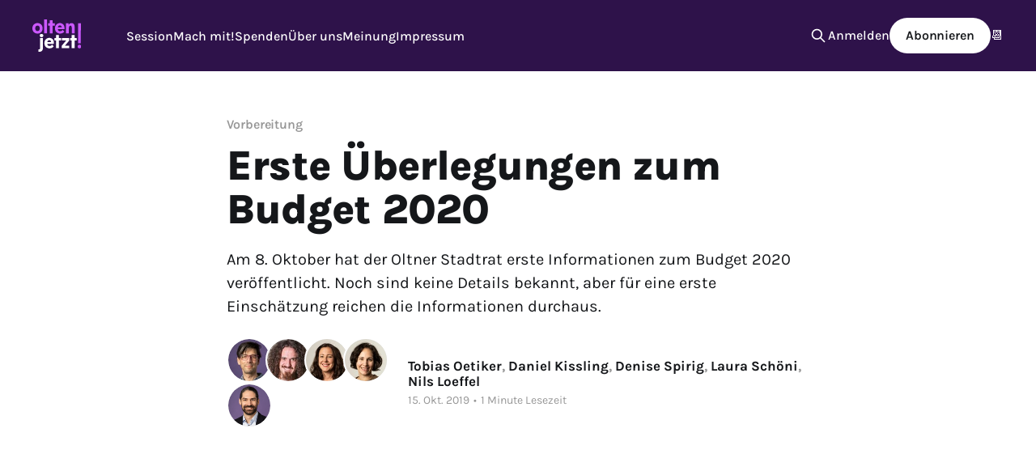

--- FILE ---
content_type: text/html; charset=utf-8
request_url: https://olten.jetzt/erste-uberlegungen-zum-budget-2020/
body_size: 6956
content:
<!DOCTYPE html>
<html lang="de">
<head>

    <title>Erste Überlegungen zum Budget 2020</title>
    <meta charset="utf-8" />
    <meta http-equiv="X-UA-Compatible" content="IE=edge" />
    <meta name="HandheldFriendly" content="True" />
    <meta name="viewport" content="width=device-width, initial-scale=1.0" />
    
    <link rel="preload" as="style" href="/assets/built/screen.css?v=929c4bde00" />
    <link rel="preload" as="script" href="/assets/built/casper.js?v=929c4bde00" />

    <link rel="stylesheet" type="text/css" href="/assets/built/screen.css?v=929c4bde00" />

    <meta name="description" content="Am 8. Oktober hat der Oltner Stadtrat erste Informationen zum Budget 2020 veröffentlicht. Noch sind keine Details bekannt, aber für eine erste Einschätzung reichen die Informationen durchaus.">
    <link rel="icon" href="https://olten.jetzt/content/images/size/w256h256/2018/12/favicon.png" type="image/png">
    <link rel="canonical" href="https://olten.jetzt/erste-uberlegungen-zum-budget-2020/">
    <meta name="referrer" content="no-referrer-when-downgrade">
    
    <meta property="og:site_name" content="olten jetzt! news">
    <meta property="og:type" content="article">
    <meta property="og:title" content="Erste Überlegungen zum Budget 2020">
    <meta property="og:description" content="Am 8. Oktober hat der Oltner Stadtrat erste Informationen zum Budget 2020 veröffentlicht. Noch sind keine Details bekannt, aber für eine erste Einschätzung reichen die Informationen durchaus.">
    <meta property="og:url" content="https://olten.jetzt/erste-uberlegungen-zum-budget-2020/">
    <meta property="og:image" content="https://olten.jetzt/content/images/2019/10/fabian-blank-pElSkGRA2NU-unsplash.jpg">
    <meta property="article:published_time" content="2019-10-15T16:34:27.000Z">
    <meta property="article:modified_time" content="2019-10-15T17:56:36.000Z">
    <meta property="article:tag" content="Vorbereitung">
    <meta property="article:tag" content="Meinung">
    
    <meta property="article:publisher" content="https://www.facebook.com/oltenjetzt">
    <meta property="article:author" content="https://www.facebook.com/tobi.oetiker">
    <meta name="twitter:card" content="summary_large_image">
    <meta name="twitter:title" content="Erste Überlegungen zum Budget 2020">
    <meta name="twitter:description" content="Am 8. Oktober hat der Oltner Stadtrat erste Informationen zum Budget 2020 veröffentlicht. Noch sind keine Details bekannt, aber für eine erste Einschätzung reichen die Informationen durchaus.">
    <meta name="twitter:url" content="https://olten.jetzt/erste-uberlegungen-zum-budget-2020/">
    <meta name="twitter:image" content="https://olten.jetzt/content/images/2019/10/fabian-blank-pElSkGRA2NU-unsplash.jpg">
    <meta name="twitter:label1" content="Written by">
    <meta name="twitter:data1" content="Tobias Oetiker">
    <meta name="twitter:label2" content="Filed under">
    <meta name="twitter:data2" content="Vorbereitung, Meinung">
    <meta property="og:image:width" content="1200">
    <meta property="og:image:height" content="800">
    
    <script type="application/ld+json">
{
    "@context": "https://schema.org",
    "@type": "Article",
    "publisher": {
        "@type": "Organization",
        "name": "olten jetzt! news",
        "url": "https://olten.jetzt/",
        "logo": {
            "@type": "ImageObject",
            "url": "https://olten.jetzt/content/images/2022/11/logo-white-2.svg"
        }
    },
    "author": {
        "@type": "Person",
        "name": "Tobias Oetiker",
        "image": {
            "@type": "ImageObject",
            "url": "https://olten.jetzt/content/images/2025/03/tobi-2025.jpg",
            "width": 1200,
            "height": 1200
        },
        "url": "https://olten.jetzt/author/tobias/",
        "sameAs": [
            "https://tobi.oetiker.ch",
            "https://www.facebook.com/tobi.oetiker"
        ]
    },
    "headline": "Erste Überlegungen zum Budget 2020",
    "url": "https://olten.jetzt/erste-uberlegungen-zum-budget-2020/",
    "datePublished": "2019-10-15T16:34:27.000Z",
    "dateModified": "2019-10-15T17:56:36.000Z",
    "image": {
        "@type": "ImageObject",
        "url": "https://olten.jetzt/content/images/2019/10/fabian-blank-pElSkGRA2NU-unsplash.jpg",
        "width": 1200,
        "height": 800
    },
    "keywords": "Vorbereitung, Meinung",
    "description": "Am 8. Oktober hat der Oltner Stadtrat erste Informationen zum Budget 2020 veröffentlicht. Noch sind keine Details bekannt, aber für eine erste Einschätzung reichen die Informationen durchaus.",
    "mainEntityOfPage": "https://olten.jetzt/erste-uberlegungen-zum-budget-2020/"
}
    </script>

    <meta name="generator" content="Ghost 5.118">
    <link rel="alternate" type="application/rss+xml" title="olten jetzt! news" href="https://olten.jetzt/rss/">
    <script defer src="https://cdn.jsdelivr.net/ghost/portal@~2.50/umd/portal.min.js" data-i18n="true" data-ghost="https://olten.jetzt/" data-key="5e9785a1939fb346a8eca54b42" data-api="https://olten.jetzt/ghost/api/content/" data-locale="de" crossorigin="anonymous"></script><style id="gh-members-styles">.gh-post-upgrade-cta-content,
.gh-post-upgrade-cta {
    display: flex;
    flex-direction: column;
    align-items: center;
    font-family: -apple-system, BlinkMacSystemFont, 'Segoe UI', Roboto, Oxygen, Ubuntu, Cantarell, 'Open Sans', 'Helvetica Neue', sans-serif;
    text-align: center;
    width: 100%;
    color: #ffffff;
    font-size: 16px;
}

.gh-post-upgrade-cta-content {
    border-radius: 8px;
    padding: 40px 4vw;
}

.gh-post-upgrade-cta h2 {
    color: #ffffff;
    font-size: 28px;
    letter-spacing: -0.2px;
    margin: 0;
    padding: 0;
}

.gh-post-upgrade-cta p {
    margin: 20px 0 0;
    padding: 0;
}

.gh-post-upgrade-cta small {
    font-size: 16px;
    letter-spacing: -0.2px;
}

.gh-post-upgrade-cta a {
    color: #ffffff;
    cursor: pointer;
    font-weight: 500;
    box-shadow: none;
    text-decoration: underline;
}

.gh-post-upgrade-cta a:hover {
    color: #ffffff;
    opacity: 0.8;
    box-shadow: none;
    text-decoration: underline;
}

.gh-post-upgrade-cta a.gh-btn {
    display: block;
    background: #ffffff;
    text-decoration: none;
    margin: 28px 0 0;
    padding: 8px 18px;
    border-radius: 4px;
    font-size: 16px;
    font-weight: 600;
}

.gh-post-upgrade-cta a.gh-btn:hover {
    opacity: 0.92;
}</style>
    <script defer src="https://cdn.jsdelivr.net/ghost/sodo-search@~1.5/umd/sodo-search.min.js" data-key="5e9785a1939fb346a8eca54b42" data-styles="https://cdn.jsdelivr.net/ghost/sodo-search@~1.5/umd/main.css" data-sodo-search="https://olten.jetzt/" data-locale="de" crossorigin="anonymous"></script>
    
    <link href="https://olten.jetzt/webmentions/receive/" rel="webmention">
    <script defer src="/public/cards.min.js?v=929c4bde00"></script>
    <link rel="stylesheet" type="text/css" href="/public/cards.min.css?v=929c4bde00">
    <script defer src="/public/comment-counts.min.js?v=929c4bde00" data-ghost-comments-counts-api="https://olten.jetzt/members/api/comments/counts/"></script>
    <script defer src="/public/member-attribution.min.js?v=929c4bde00"></script><style>:root {--ghost-accent-color: #2e124a;}</style>
    <meta name="google-site-verification" content="ZjOXQ_tJDNHo7l3JmqBrS4RUEbq7KleF98O-VLGxjss" />
<meta property="og:locale" content="de_CH" />
<meta name="facebook-domain-verification" content="6znkzl84a3he4042bs2n07esrbyv2d" />
<style>
    .site-logo,
    .gh-head-logo > img {
        filter: brightness(2);
    }
    .site-header-content:before {
        background: radial-gradient(
            closest-side,
            rgb(0 9 36 / 0%) 50%,
            rgb(30 0 59 / 13%) 60%,
            rgb(10 0 21 / 30%) 90%);
    }
    .article-excerpt {
      hyphens: auto;
    }
</style>

</head>
<body class="post-template tag-vorbereitung tag-meinung is-head-left-logo has-cover">
<div class="viewport">

    <header id="gh-head" class="gh-head outer">
        <div class="gh-head-inner inner">
            <div class="gh-head-brand">
                <a class="gh-head-logo" href="https://olten.jetzt">
                        <img src="https://olten.jetzt/content/images/2022/11/logo-white-2.svg" alt="olten jetzt! news">
                </a>
                <button class="gh-search gh-icon-btn" aria-label="Search this site" data-ghost-search><svg xmlns="http://www.w3.org/2000/svg" fill="none" viewBox="0 0 24 24" stroke="currentColor" stroke-width="2" width="20" height="20"><path stroke-linecap="round" stroke-linejoin="round" d="M21 21l-6-6m2-5a7 7 0 11-14 0 7 7 0 0114 0z"></path></svg></button>
                <button class="gh-burger" aria-label="Main Menu"></button>
            </div>

            <nav class="gh-head-menu">
                <ul class="nav">
    <li class="nav-session"><a href="https://olten.jetzt/tag/sessionsbericht/">Session</a></li>
    <li class="nav-mach-mit"><a href="https://olten.jetzt/mitmachen/">Mach mit!</a></li>
    <li class="nav-spenden"><a href="https://olten.jetzt/donate/">Spenden</a></li>
    <li class="nav-uber-uns"><a href="https://olten.jetzt/tag/about/">Über uns</a></li>
    <li class="nav-meinung"><a href="https://olten.jetzt/tag/meinung/">Meinung</a></li>
    <li class="nav-impressum"><a href="https://olten.jetzt/impressum/">Impressum</a></li>
</ul>

            </nav>

            <div class="gh-head-actions">
                    <button class="gh-search gh-icon-btn" aria-label="Search this site" data-ghost-search><svg xmlns="http://www.w3.org/2000/svg" fill="none" viewBox="0 0 24 24" stroke="currentColor" stroke-width="2" width="20" height="20"><path stroke-linecap="round" stroke-linejoin="round" d="M21 21l-6-6m2-5a7 7 0 11-14 0 7 7 0 0114 0z"></path></svg></button>
                    <div class="gh-head-members">
                                <a class="gh-head-link" href="#/portal/signin" data-portal="signin">Anmelden</a>
                                <a class="gh-head-button" href="#/portal/signup" data-portal="signup">Abonnieren</a>
                    </div>
            </div>
        </div>
    </header>

    <div class="site-content">
        



<main id="site-main" class="site-main">
<article class="article post tag-vorbereitung tag-meinung ">

    <header class="article-header gh-canvas">

        <div class="article-tag post-card-tags">
                <span class="post-card-primary-tag">
                    <a href="/tag/vorbereitung/">Vorbereitung</a>
                </span>
        </div>

        <h1 class="article-title">Erste Überlegungen zum Budget 2020</h1>

            <p class="article-excerpt">Am 8. Oktober hat der Oltner Stadtrat erste Informationen zum Budget 2020 veröffentlicht. Noch sind keine Details bekannt, aber für eine erste Einschätzung reichen die Informationen durchaus.</p>

        <div class="article-byline">
        <section class="article-byline-content">

            <ul class="author-list">
                <li class="author-list-item">
                    <a href="/author/tobias/" class="author-avatar" aria-label="Read more of Tobias Oetiker">
                        <img class="author-profile-image" src="/content/images/size/w100/2025/03/tobi-2025.jpg" alt="Tobias Oetiker" />
                    </a>
                </li>
                <li class="author-list-item">
                    <a href="/author/kissi/" class="author-avatar" aria-label="Read more of Daniel Kissling">
                        <img class="author-profile-image" src="/content/images/size/w100/2019/01/01_Daniel_Kissling.jpg" alt="Daniel Kissling" />
                    </a>
                </li>
                <li class="author-list-item">
                    <a href="/author/denise/" class="author-avatar" aria-label="Read more of Denise Spirig">
                        <img class="author-profile-image" src="/content/images/size/w100/2025/04/DSCF8681-1.JPEG" alt="Denise Spirig" />
                    </a>
                </li>
                <li class="author-list-item">
                    <a href="/author/laura/" class="author-avatar" aria-label="Read more of Laura Schöni">
                        <img class="author-profile-image" src="/content/images/size/w100/2025/04/DSCF8506-2.JPEG" alt="Laura Schöni" />
                    </a>
                </li>
                <li class="author-list-item">
                    <a href="/author/nils/" class="author-avatar" aria-label="Read more of Nils Loeffel">
                        <img class="author-profile-image" src="/content/images/size/w100/2025/03/250124_OJ_NL_Profilbild__07.png" alt="Nils Loeffel" />
                    </a>
                </li>
            </ul>

            <div class="article-byline-meta">
                <h4 class="author-name"><a href="/author/tobias/">Tobias Oetiker</a>, <a href="/author/kissi/">Daniel Kissling</a>, <a href="/author/denise/">Denise Spirig</a>, <a href="/author/laura/">Laura Schöni</a>, <a href="/author/nils/">Nils Loeffel</a></h4>
                <div class="byline-meta-content">
                    <time class="byline-meta-date" datetime="2019-10-15">15. Okt. 2019</time>
                        <span class="byline-reading-time"><span class="bull">&bull;</span> 1 Minute Lesezeit</span>
                </div>
            </div>

        </section>
        </div>

            <figure class="article-image">
                <img
                    srcset="/content/images/size/w300/2019/10/fabian-blank-pElSkGRA2NU-unsplash.jpg 300w,
                            /content/images/size/w600/2019/10/fabian-blank-pElSkGRA2NU-unsplash.jpg 600w,
                            /content/images/size/w1000/2019/10/fabian-blank-pElSkGRA2NU-unsplash.jpg 1000w,
                            /content/images/size/w2000/2019/10/fabian-blank-pElSkGRA2NU-unsplash.jpg 2000w"
                    sizes="(min-width: 1400px) 1400px, 92vw"
                    src="/content/images/size/w2000/2019/10/fabian-blank-pElSkGRA2NU-unsplash.jpg"
                    alt="Erste Überlegungen zum Budget 2020"
                />
            </figure>

    </header>

    <section class="gh-content gh-canvas">
        <p>Am 8. Oktober hat der Oltner Stadtrat erste Informationen zum Budget 2020 veröffentlicht. Noch sind keine Details bekannt, aber für eine erste Einschätzung reichen die Informationen durchaus.</p><p>Olten jetzt! ist der Meinung, dass bei einem prognostizierten Defizit in der Höhe eines Steuerprozents auch eine Steuererhöhung in der gleichen Grössenordnung angebracht wäre. Wobei wir uns fragen, wo der Rotstift angesetzt wurde, um mit einem solch geringen Defizit abzuschliessen.</p><p>Das geplante Investitionsvolumen erscheint uns sinnvoll. Den Plan des Stadtrats, städtische Liegenschaften zu veräussern und damit wichtige Werkzeuge zur Gestaltung Oltens aus der Hand zu geben, werden wir jedoch dezidiert bekämpfen.</p><p>Dass  der Stadtrat derweil schon jetzt davon ausgeht den Investitionsplan sowieso nicht einhalten zu können, lässt uns daran zweifeln, ob die Oltner Regierung ihre Planung mit der nötigen Ernsthaftigkeit angeht.</p><p>Wir sind gespannt auf die konkreten Zahlen.</p><figure class="kg-card kg-bookmark-card"><a class="kg-bookmark-container" href="https://www.olten.ch/aktuellesinformationen/780680?ref=olten.jetzt"><div class="kg-bookmark-content"><div class="kg-bookmark-title">Olten budgetiert 2020 ohne Steuererhöhung eine rote Null</div><div class="kg-bookmark-description">Bei einem Aufwand von 105′353′360 Franken und einem Ertrag von 104′706′080 Franken budgetiert die Stadt Olten für das nächste Jahr – bei gleichbleibendem Steuerfuss von 108% – ein Defizit von 647′280 Franken. Das entspricht rund 0,6% des Bruttoaufwandes. Nettoinvestitionen sind im Budget 2020, das d…</div><div class="kg-bookmark-metadata"><img class="kg-bookmark-icon" src="https://www.olten.ch/dist/olten/2018/images/icons/apple-touch-icon.a66cc273dcfa97896c94fe92fda433b0.png"><span class="kg-bookmark-author">logo</span></div></div><div class="kg-bookmark-thumbnail"><img src="https://api.i-web.ch/public/guest/getImageString/g45/78de80054ccf7264da2e2293abc4ec37/0/0/5d9c3e5e1a87c"></div></a></figure><p><em>Photo by <a href="https://unsplash.com/@blankerwahnsinn?utm_source=unsplash&utm_medium=referral&utm_content=creditCopyText">Fabian Blank</a> on <a href="https://unsplash.com/s/photos/budget?utm_source=unsplash&utm_medium=referral&utm_content=creditCopyText">Unsplash</a></em></p>
    </section>

        <section class="article-comments gh-canvas">
            
        <script defer src="https://cdn.jsdelivr.net/ghost/comments-ui@~1.1/umd/comments-ui.min.js" data-locale="de" data-ghost-comments="https://olten.jetzt/" data-api="https://olten.jetzt/ghost/api/content/" data-admin="https://olten.jetzt/ghost/" data-key="5e9785a1939fb346a8eca54b42" data-title="null" data-count="true" data-post-id="5da5f3b0e3d30a2967b2f6e3" data-color-scheme="auto" data-avatar-saturation="60" data-accent-color="#2e124a" data-comments-enabled="all" data-publication="olten jetzt! news" crossorigin="anonymous"></script>
    
        </section>

</article>
</main>




            <aside class="read-more-wrap outer">
                <div class="read-more inner">
                        
<article class="post-card post">

    <a class="post-card-image-link" href="/dreimal-ja-zu-weihnachten-sessionsruckblick-dezember-2025/">

        <img class="post-card-image"
            srcset="/content/images/size/w300/2025/12/Tobias_Oetiker_httpss.mj.runr6-Ut80KrUk_kindergarden_building_-_6557fff8-bc28-45d7-a5c1-9d1e28d10eb7.jpg 300w,
                    /content/images/size/w600/2025/12/Tobias_Oetiker_httpss.mj.runr6-Ut80KrUk_kindergarden_building_-_6557fff8-bc28-45d7-a5c1-9d1e28d10eb7.jpg 600w,
                    /content/images/size/w1000/2025/12/Tobias_Oetiker_httpss.mj.runr6-Ut80KrUk_kindergarden_building_-_6557fff8-bc28-45d7-a5c1-9d1e28d10eb7.jpg 1000w,
                    /content/images/size/w2000/2025/12/Tobias_Oetiker_httpss.mj.runr6-Ut80KrUk_kindergarden_building_-_6557fff8-bc28-45d7-a5c1-9d1e28d10eb7.jpg 2000w"
            sizes="(max-width: 1000px) 400px, 800px"
            src="/content/images/size/w600/2025/12/Tobias_Oetiker_httpss.mj.runr6-Ut80KrUk_kindergarden_building_-_6557fff8-bc28-45d7-a5c1-9d1e28d10eb7.jpg"
            alt="Dreimal JA zu Weihnachten – Sessionsrückblick Dezember 2025"
            loading="lazy"
        />


    </a>

    <div class="post-card-content">

        <a class="post-card-content-link" href="/dreimal-ja-zu-weihnachten-sessionsruckblick-dezember-2025/">
            <header class="post-card-header">
                <div class="post-card-tags">
                </div>
                <h2 class="post-card-title">
                    Dreimal JA zu Weihnachten – Sessionsrückblick Dezember 2025
                </h2>
            </header>
                <div class="post-card-excerpt">In der Dezembersession bewilligt das Parlament den Kredit für den Neubau des Kindergartens im Bannfeld und setzt klare Zeichen in Bezug auf die kommenden Sparanstrengungen des Stadtrates: Soziale Anliegen dürfen nicht vernachlässigt werden.</div>
        </a>

        <footer class="post-card-meta">
            <time class="post-card-meta-date" datetime="2025-12-26">26. Dez. 2025</time>
                <span class="post-card-meta-length">10 Minuten Lesezeit</span>
                <script
    data-ghost-comment-count="694dca9044596c160a5ecd65"
    data-ghost-comment-count-empty=""
    data-ghost-comment-count-singular="comment"
    data-ghost-comment-count-plural="comments"
    data-ghost-comment-count-tag="span"
    data-ghost-comment-count-class-name=""
    data-ghost-comment-count-autowrap="true"
>
</script>
        </footer>

    </div>

</article>
                        
<article class="post-card post">

    <a class="post-card-image-link" href="/sessionsvorschau-dezember-2025/">

        <img class="post-card-image"
            srcset="/content/images/size/w300/2025/12/kindergarden-3.jpg 300w,
                    /content/images/size/w600/2025/12/kindergarden-3.jpg 600w,
                    /content/images/size/w1000/2025/12/kindergarden-3.jpg 1000w,
                    /content/images/size/w2000/2025/12/kindergarden-3.jpg 2000w"
            sizes="(max-width: 1000px) 400px, 800px"
            src="/content/images/size/w600/2025/12/kindergarden-3.jpg"
            alt="Neubau Kindergarten Bannfeld, Notschlafstelle, Schulsozialarbeit – Sessionsvorschau Dezember 2025"
            loading="lazy"
        />


    </a>

    <div class="post-card-content">

        <a class="post-card-content-link" href="/sessionsvorschau-dezember-2025/">
            <header class="post-card-header">
                <div class="post-card-tags">
                </div>
                <h2 class="post-card-title">
                    Neubau Kindergarten Bannfeld, Notschlafstelle, Schulsozialarbeit – Sessionsvorschau Dezember 2025
                </h2>
            </header>
                <div class="post-card-excerpt">Zwei grosse Themen stehen an. Der geplante Vierfach-Kindergarten Bannfeld wird auf breite Zustimmung stossen. Der Auftrag zum Abschluss einer Leistungsvereinbarung mit der Notschlafstelle hingegen könnte mehr zu diskutieren geben.</div>
        </a>

        <footer class="post-card-meta">
            <time class="post-card-meta-date" datetime="2025-12-16">16. Dez. 2025</time>
                <span class="post-card-meta-length">3 Minuten Lesezeit</span>
                <script
    data-ghost-comment-count="69415dbc44596c160a5ec94f"
    data-ghost-comment-count-empty=""
    data-ghost-comment-count-singular="comment"
    data-ghost-comment-count-plural="comments"
    data-ghost-comment-count-tag="span"
    data-ghost-comment-count-class-name=""
    data-ghost-comment-count-autowrap="true"
>
</script>
        </footer>

    </div>

</article>
                        
<article class="post-card post">

    <a class="post-card-image-link" href="/sessionsbericht-november-2025/">

        <img class="post-card-image"
            srcset="/content/images/size/w300/2025/12/budget2026.jpg 300w,
                    /content/images/size/w600/2025/12/budget2026.jpg 600w,
                    /content/images/size/w1000/2025/12/budget2026.jpg 1000w,
                    /content/images/size/w2000/2025/12/budget2026.jpg 2000w"
            sizes="(max-width: 1000px) 400px, 800px"
            src="/content/images/size/w600/2025/12/budget2026.jpg"
            alt="Budget 2026 – Sessionsbericht November 2025"
            loading="lazy"
        />


    </a>

    <div class="post-card-content">

        <a class="post-card-content-link" href="/sessionsbericht-november-2025/">
            <header class="post-card-header">
                <div class="post-card-tags">
                </div>
                <h2 class="post-card-title">
                    Budget 2026 – Sessionsbericht November 2025
                </h2>
            </header>
                <div class="post-card-excerpt">Über 10 Stunden Parlamentssitzung an zwei Abenden, mehr als 50 abgelehnte Kürzungsanträge und ein bewilligtes Budget mit einem Defizit von mehr als 8 Millionen Franken.</div>
        </a>

        <footer class="post-card-meta">
            <time class="post-card-meta-date" datetime="2025-12-10">10. Dez. 2025</time>
                <span class="post-card-meta-length">14 Minuten Lesezeit</span>
                <script
    data-ghost-comment-count="6939a44644596c160a5ec500"
    data-ghost-comment-count-empty=""
    data-ghost-comment-count-singular="comment"
    data-ghost-comment-count-plural="comments"
    data-ghost-comment-count-tag="span"
    data-ghost-comment-count-class-name=""
    data-ghost-comment-count-autowrap="true"
>
</script>
        </footer>

    </div>

</article>
                </div>
            </aside>



    </div>

    <footer class="site-footer outer">
        <div class="inner">
            <section class="copyright"><a href="https://olten.jetzt">olten jetzt! news</a> &copy; 2026</section>
            <nav class="site-footer-nav">
                <ul class="nav">
    <li class="nav-unterstutzen"><a href="https://olten.jetzt/donate/">Unterstützen</a></li>
    <li class="nav-schwimmstadt"><a href="https://olten.jetzt/tag/schwimmstadt/">Schwimmstadt</a></li>
    <li class="nav-datenschutz"><a href="https://olten.jetzt/datenschutzerklaerung/">Datenschutz</a></li>
</ul>

            </nav>
            <div class="gh-powered-by"><a href="https://ghost.org/" target="_blank" rel="noopener">Powered by Ghost</a></div>
        </div>
    </footer>

</div>

    <div class="pswp" tabindex="-1" role="dialog" aria-hidden="true">
    <div class="pswp__bg"></div>

    <div class="pswp__scroll-wrap">
        <div class="pswp__container">
            <div class="pswp__item"></div>
            <div class="pswp__item"></div>
            <div class="pswp__item"></div>
        </div>

        <div class="pswp__ui pswp__ui--hidden">
            <div class="pswp__top-bar">
                <div class="pswp__counter"></div>

                <button class="pswp__button pswp__button--close" title="Close (Esc)"></button>
                <button class="pswp__button pswp__button--share" title="Share"></button>
                <button class="pswp__button pswp__button--fs" title="Toggle fullscreen"></button>
                <button class="pswp__button pswp__button--zoom" title="Zoom in/out"></button>

                <div class="pswp__preloader">
                    <div class="pswp__preloader__icn">
                        <div class="pswp__preloader__cut">
                            <div class="pswp__preloader__donut"></div>
                        </div>
                    </div>
                </div>
            </div>

            <div class="pswp__share-modal pswp__share-modal--hidden pswp__single-tap">
                <div class="pswp__share-tooltip"></div>
            </div>

            <button class="pswp__button pswp__button--arrow--left" title="Previous (arrow left)"></button>
            <button class="pswp__button pswp__button--arrow--right" title="Next (arrow right)"></button>

            <div class="pswp__caption">
                <div class="pswp__caption__center"></div>
            </div>
        </div>
    </div>
</div>
<script
    src="https://code.jquery.com/jquery-3.5.1.min.js"
    integrity="sha256-9/aliU8dGd2tb6OSsuzixeV4y/faTqgFtohetphbbj0="
    crossorigin="anonymous">
</script>
<script src="/assets/built/casper.js?v=929c4bde00"></script>
<script>
$(document).ready(function () {
    // Mobile Menu Trigger
    $('.gh-burger').click(function () {
        $('body').toggleClass('gh-head-open');
    });
    // FitVids - Makes video embeds responsive
    $(".gh-content").fitVids();
});
</script>

<script>
// add blank target to all links
document.querySelector('.gh-head-members').insertAdjacentHTML('beforeend',
   '<a class="gh-head-link" href="https://calendar.google.com/calendar/u/0?cid=MnRrb21wMmpwc21kN2w4YmNrZzY0a3Z1NmtAZ3JvdXAuY2FsZW5kYXIuZ29vZ2xlLmNvbQ">📆</a>');
let links = document.links;
for (let i = 0, linksLength = links.length; i < linksLength; i++) {
   if (links[i].hostname != window.location.hostname) {
       links[i].target = '_blank';
   } 
}
</script>
<script defer src="https://umami.oetiker.ch/script.js" data-website-id="d9d1f96c-eccd-42f8-b1cf-096d7ab0b776"></script>

</body>
</html>


--- FILE ---
content_type: text/css
request_url: https://olten.jetzt/public/cards.min.css?v=929c4bde00
body_size: 7589
content:
.kg-audio-card,.kg-audio-card *{box-sizing:border-box}.kg-audio-card{display:flex;width:100%;min-height:96px;border-radius:6px;padding:4px;background:#fff;color:#222;box-shadow:inset 0 0 0 1px rgba(124,139,154,.25);font-family:-apple-system,BlinkMacSystemFont,"Segoe UI","Roboto","Oxygen","Ubuntu","Cantarell","Fira Sans","Droid Sans","Helvetica Neue",sans-serif}.kg-audio-card+.kg-audio-card{margin-top:1em}.kg-audio-thumbnail{display:flex;justify-content:center;align-items:center;width:80px;min-width:80px;margin:8px;background:0 0;object-fit:cover;aspect-ratio:1/1;border-radius:3px}.kg-audio-thumbnail.placeholder{background:var(--ghost-accent-color)}.kg-audio-thumbnail.placeholder svg{width:24px;height:24px;fill:#fff}.kg-audio-player-container{position:relative;display:flex;flex-direction:column;justify-content:space-between;width:100%;--seek-before-width:0%;--volume-before-width:100%;--buffered-width:0%}.kg-audio-title{width:100%;margin:8px 0 0;padding:8px 12px;border:0;font-family:inherit;font-size:16px;font-weight:600;line-height:1.15em;background:0 0}.kg-audio-player{display:flex;flex-grow:1;align-items:center;padding:8px 12px}.kg-audio-current-time,.kg-audio-time{font-family:inherit;font-size:12.5px;font-weight:500;line-height:1em;white-space:nowrap}.kg-audio-current-time{min-width:38px;padding:0 4px}.kg-audio-time{width:56px;color:#ababab}.kg-audio-duration{padding:0 4px}.kg-audio-pause-icon,.kg-audio-play-icon{position:relative;bottom:1px;padding:0 4px 0 0;font-size:0;background:0 0}.kg-audio-hide{display:none!important}.kg-audio-pause-icon svg,.kg-audio-play-icon svg{width:14px;height:14px;fill:currentColor}.kg-audio-seek-slider{flex-grow:1;margin:0 4px}@media (max-width:640px){.kg-audio-seek-slider{display:none}}.kg-audio-playback-rate{min-width:37px;padding:0 4px;font-family:inherit;font-size:12.5px;font-weight:600;line-height:1em;text-align:left;background:0 0;white-space:nowrap}@media (max-width:640px){.kg-audio-playback-rate{padding-left:8px}}.kg-audio-mute-icon,.kg-audio-unmute-icon{position:relative;bottom:-1px;padding:0 4px;font-size:0;background:0 0}@media (max-width:640px){.kg-audio-mute-icon,.kg-audio-unmute-icon{margin-left:auto}}.kg-audio-mute-icon svg,.kg-audio-unmute-icon svg{width:16px;height:16px;fill:currentColor}.kg-audio-volume-slider{width:80px}@media (max-width:400px){.kg-audio-volume-slider{display:none}}.kg-audio-seek-slider::before,.kg-audio-volume-slider::before{content:"";position:absolute;left:0;width:var(--seek-before-width)!important;height:4px;cursor:pointer;background-color:currentColor;border-radius:2px}.kg-audio-volume-slider::before{width:var(--volume-before-width)!important}.kg-audio-player-container input[type=range]{position:relative;-webkit-appearance:none;background:0 0;height:auto;padding:0;border:0}.kg-audio-player-container input[type=range]:focus,.kg-video-card input[type=range]:focus{outline:0}.kg-audio-player-container input[type=range]::-webkit-slider-thumb{-webkit-appearance:none}.kg-audio-player-container button,.kg-video-card button{display:flex;align-items:center;border:0;cursor:pointer}.kg-audio-player-container input[type=range]::-webkit-slider-runnable-track{width:100%;height:4px;cursor:pointer;background:rgba(124,139,154,.25);border-radius:2px}.kg-audio-player-container input[type=range]::-webkit-slider-thumb{position:relative;box-sizing:content-box;width:13px;height:13px;margin:-5px 0 0;border:0;cursor:pointer;background:#fff;border-radius:50%;box-shadow:0 0 0 1px rgba(0,0,0,.08),0 1px 4px rgba(0,0,0,.24)}.kg-audio-player-container input[type=range]:active::-webkit-slider-thumb{transform:scale(1.2)}.kg-audio-player-container input[type=range]::-moz-range-track{width:100%;height:4px;cursor:pointer;background:rgba(124,139,154,.25);border-radius:2px}.kg-audio-player-container input[type=range]::-moz-range-progress{background:currentColor;border-radius:2px}.kg-audio-player-container input[type=range]::-moz-range-thumb{box-sizing:content-box;width:13px;height:13px;border:0;cursor:pointer;background:#fff;border-radius:50%;box-shadow:0 0 0 1px rgba(0,0,0,.08),0 1px 4px rgba(0,0,0,.24)}.kg-audio-player-container input[type=range]:active::-moz-range-thumb{transform:scale(1.2)}.kg-audio-player-container input[type=range]::-ms-track{width:100%;height:3px;border:solid transparent;color:transparent;cursor:pointer;background:0 0}.kg-audio-player-container input[type=range]::-ms-fill-lower{background:#fff}.kg-audio-player-container input[type=range]::-ms-fill-upper{background:currentColor}.kg-audio-player-container input[type=range]::-ms-thumb{box-sizing:content-box;width:13px;height:13px;border:0;cursor:pointer;background:#fff;border-radius:50%;box-shadow:0 0 0 1px rgba(0,0,0,.08),0 1px 4px rgba(0,0,0,.24)}.kg-audio-player-container input[type=range]:active::-ms-thumb{transform:scale(1.2)}.kg-blockquote-alt{font-size:1.5em;font-style:italic;line-height:1.7em;text-align:center;padding:0 2.5em}@media (max-width:800px){.kg-blockquote-alt{font-size:1.4em;padding-left:2em;padding-right:2em}}@media (max-width:600px){.kg-blockquote-alt{font-size:1.2em;padding-left:1.75em;padding-right:1.75em}}.kg-bookmark-card,.kg-bookmark-card *{box-sizing:border-box}.kg-bookmark-card,.kg-bookmark-publisher{position:relative}.kg-bookmark-card a.kg-bookmark-container,.kg-bookmark-card a.kg-bookmark-container:hover{display:flex;background:#fff;text-decoration:none;border-radius:6px;border:1px solid rgb(124 139 154/25%);overflow:hidden;color:#222}.kg-bookmark-content{display:flex;flex-direction:column;flex-grow:1;flex-basis:100%;align-items:flex-start;justify-content:flex-start;padding:20px;overflow:hidden;font-family:-apple-system,BlinkMacSystemFont,"Segoe UI","Roboto","Oxygen","Ubuntu","Cantarell","Fira Sans","Droid Sans","Helvetica Neue",sans-serif}.kg-bookmark-title{font-size:15px;line-height:1.4em;font-weight:600}.kg-bookmark-description{display:-webkit-box;font-size:14px;line-height:1.5em;margin-top:3px;font-weight:400;max-height:44px;overflow-y:hidden;opacity:.7;-webkit-line-clamp:2;-webkit-box-orient:vertical}.kg-bookmark-metadata{display:flex;align-items:center;margin-top:22px;width:100%;font-size:14px;font-weight:500;white-space:nowrap}.kg-bookmark-metadata>:not(img){opacity:.7}.kg-bookmark-icon{width:20px;height:20px;margin-right:6px}.kg-bookmark-author{display:inline}.kg-bookmark-publisher{text-overflow:ellipsis;overflow:hidden;max-width:240px;white-space:nowrap;display:block;line-height:1.65em}.kg-bookmark-metadata>span:nth-of-type(2){font-weight:400}.kg-bookmark-metadata>span:nth-of-type(2):before{content:"•";margin:0 6px}.kg-bookmark-metadata>span:last-of-type{overflow:hidden;text-overflow:ellipsis}.kg-bookmark-thumbnail{position:relative;flex-grow:1;min-width:33%}.kg-bookmark-thumbnail img,.kg-collection-card-img img{position:absolute;width:100%;height:100%;object-fit:cover}.kg-bookmark-thumbnail img{top:0;left:0;border-radius:0 2px 2px 0}.kg-button-card,.kg-button-card *{box-sizing:border-box}.kg-button-card,.kg-button-card a.kg-btn{display:flex;position:static;align-items:center}.kg-button-card{width:100%;justify-content:center}.kg-button-card.kg-align-left{justify-content:flex-start}.kg-button-card a.kg-btn{padding:0 1.2em;height:2.4em;line-height:1em;font-family:-apple-system,BlinkMacSystemFont,"Segoe UI","Roboto","Oxygen","Ubuntu","Cantarell","Fira Sans","Droid Sans","Helvetica Neue",sans-serif;font-size:.95em;font-weight:600;text-decoration:none;border-radius:5px;transition:opacity .2s ease-in-out}.kg-button-card a.kg-btn:hover{opacity:.85}.kg-button-card a.kg-btn-accent{background-color:var(--ghost-accent-color);color:#fff}.kg-callout-card,.kg-callout-card *{box-sizing:border-box}.kg-callout-card{display:flex;padding:1.2em 1.6em;border-radius:8px}.kg-callout-card-grey{background:rgba(124,139,154,.13)}.kg-callout-card-white{background:0 0;box-shadow:inset 0 0 0 1px rgba(124,139,154,.2)}.kg-callout-card-blue{background:rgba(33,172,232,.12)}.kg-callout-card-green{background:rgba(52,183,67,.12)}.kg-callout-card-yellow{background:rgba(240,165,15,.13)}.kg-callout-card-red{background:rgba(209,46,46,.11)}.kg-callout-card-pink{background:rgba(225,71,174,.11)}.kg-callout-card-purple{background:rgba(135,85,236,.12)}.kg-callout-card-accent{background:var(--ghost-accent-color);color:#fff}.kg-callout-card.kg-callout-card-accent a{color:#fff;text-decoration:underline}.kg-callout-card div.kg-callout-emoji{padding-right:.8em;line-height:1.25em;font-size:1.15em}.kg-callout-card div.kg-callout-text{font-size:.95em;line-height:1.5em}.kg-callout-card+.kg-callout-card{margin-top:1em}.kg-collection-card{width:100%;margin-top:6vmin}.kg-collection-card+*{margin-top:6vmin}.kg-collection-card-title{margin:.8rem 0 1.6rem;font-size:1.5rem;font-weight:700;text-transform:uppercase}a.kg-collection-card-post-wrapper{text-decoration:none;color:var(--text-color)}a.kg-collection-card-post-wrapper:hover{opacity:1}.kg-collection-card-post{display:flex;gap:3.2rem}.kg-collection-card-img{position:relative;aspect-ratio:3/2}.kg-collection-card-img img{inset:0}a.kg-collection-card-post-wrapper:hover img{opacity:.92;transition:all .2s ease}.kg-collection-card-content{display:flex;flex-direction:column;font-size:1.6rem}h2.kg-collection-card-post-title,p.kg-collection-card-post-excerpt{overflow:hidden;display:-webkit-box;-webkit-box-orient:vertical;-webkit-line-clamp:2}h2.kg-collection-card-post-title{margin:0;font-size:2.4rem}p.kg-collection-card-post-excerpt{margin-top:1.2rem;line-height:1.4}.kg-collection-card-post-meta{display:flex;opacity:.5;margin-top:1.2rem;font-size:1.3rem;font-weight:500}.kg-collection-card-list{display:flex;flex-direction:column;gap:3.2rem}@media (max-width:767px){.kg-collection-card-list .kg-collection-card-post{flex-direction:column}}.kg-collection-card-list .kg-collection-card-img{flex:0 0 30%}.kg-collection-card-grid{display:grid;grid-template-columns:repeat(1,minmax(0,1fr));gap:2.4rem}@media (min-width:640px){.kg-collection-card-grid:not(.columns-1){grid-template-columns:repeat(2,minmax(0,1fr))}}@media (min-width:1024px){.kg-collection-card-grid:not(.columns-1):not(.columns-2){grid-template-columns:repeat(3,minmax(0,1fr));gap:3.2rem}.kg-collection-card-grid.columns-1{gap:4.8rem}.kg-collection-card-grid.columns-2{gap:4rem}}@media (min-width:1280px){.kg-collection-card-grid:not(.columns-1):not(.columns-2):not(.columns-3){grid-template-columns:repeat(4,minmax(0,1fr))}}.kg-collection-card-grid .kg-collection-card-post{flex-direction:column;gap:1.2rem}@media (min-width:1024px){.kg-collection-card-grid.columns-1 .kg-collection-card-post{gap:2rem}.kg-collection-card-grid.columns-2 .kg-collection-card-post{gap:1.6rem}}.kg-collection-card-grid.columns-1 .kg-collection-card-img,.kg-collection-card-grid.columns-2 .kg-collection-card-img{aspect-ratio:16/9}.kg-collection-card-grid .kg-collection-card-content{font-size:1.5rem}@media (min-width:640px){.kg-collection-card-grid .kg-collection-card-content{font-size:1.6rem}}@media (min-width:1024px){.kg-collection-card-grid.columns-1 .kg-collection-card-content{font-size:1.8rem}.kg-collection-card-grid.columns-3 .kg-collection-card-content,.kg-collection-card-grid.columns-4 .kg-collection-card-content{font-size:1.5rem}}.kg-collection-card-grid h2.kg-collection-card-post-title{font-size:1.7rem}.kg-collection-card-grid .kg-collection-card-post-meta{font-size:1.25rem}@media (min-width:640px){.kg-collection-card-grid h2.kg-collection-card-post-title{font-size:1.9rem}.kg-collection-card-grid.columns-1 h2.kg-collection-card-post-title{font-size:2.4rem}.kg-collection-card-grid:not(.columns-3):not(.columns-4) .kg-collection-card-post-meta{font-size:1.3rem}}@media (min-width:1024px){.kg-collection-card-grid.columns-1 h2.kg-collection-card-post-title{font-size:3.6rem}.kg-collection-card-grid.columns-2 h2.kg-collection-card-post-title{font-size:2.4rem}.kg-collection-card-grid.columns-1 .kg-collection-card-post-meta{font-size:1.4rem}}@media (min-width:1280px){.kg-collection-card-grid.columns-4 h2.kg-collection-card-post-title{font-size:1.7rem}}.kg-cta-card,.kg-cta-card *{box-sizing:border-box}.kg-cta-card{display:flex;flex-direction:column;border-radius:8px}.kg-cta-bg-grey{background:rgba(151,163,175,.14)}.kg-cta-bg-white{background:0 0;box-shadow:inset 0 0 0 1px rgba(124,139,154,.2)}.kg-cta-bg-blue{background:rgba(33,172,232,.12)}.kg-cta-bg-green{background:rgba(52,183,67,.12)}.kg-cta-bg-yellow{background:rgba(240,165,15,.13)}.kg-cta-bg-red{background:rgba(209,46,46,.11)}.kg-cta-bg-pink{background:rgba(225,71,174,.11)}.kg-cta-bg-purple{background:rgba(135,85,236,.12)}.kg-cta-sponsor-label-wrapper{margin:0 1.5em;padding:.7em 0;border-bottom:1px solid rgba(124,139,154,.2)}@media (max-width:600px){.kg-cta-sponsor-label-wrapper{margin:0 1.25em;padding:.5em 0}}.kg-cta-bg-none .kg-cta-sponsor-label-wrapper{margin:0;padding-top:0}.kg-cta-has-img .kg-cta-sponsor-label-wrapper:not(.kg-cta-bg-none .kg-cta-sponsor-label-wrapper):not(.kg-cta-minimal .kg-cta-sponsor-label-wrapper){border-bottom:0}.kg-cta-sponsor-label{font-family:-apple-system,BlinkMacSystemFont,"Segoe UI","Roboto","Oxygen","Ubuntu","Cantarell","Fira Sans","Droid Sans","Helvetica Neue",sans-serif;font-size:12px;font-weight:600;text-transform:uppercase;text-wrap:pretty}.kg-cta-sponsor-label span:not(a span){color:color-mix(in srgb,currentColor 45%,transparent)}.kg-cta-sponsor-label a,.kg-cta-sponsor-label a span,.kg-cta-text a{color:currentColor;transition:opacity .15s ease-in-out}.kg-cta-sponsor-label a:hover,.kg-cta-sponsor-label a:hover span{color:currentColor;opacity:.85}.kg-cta-link-accent .kg-cta-sponsor-label a{color:var(--ghost-accent-color)}.kg-cta-content{display:flex;padding:1.5em;gap:1.5em}@media (max-width:600px){.kg-cta-content{padding:1.25em;gap:1.25em}}.kg-cta-has-img .kg-cta-sponsor-label-wrapper+.kg-cta-content:not(.kg-cta-bg-none .kg-cta-content):not(.kg-cta-minimal .kg-cta-content){padding-top:0}.kg-cta-bg-none .kg-cta-content{padding:1.5em 0;border-bottom:1px solid rgba(124,139,154,.2)}.kg-cta-bg-none .kg-cta-content:not(.kg-cta-sponsor-label-wrapper+.kg-cta-content){border-top:1px solid rgba(124,139,154,.2)}@media (max-width:600px){.kg-cta-bg-none .kg-cta-content{padding:1.25em 0}}.kg-cta-minimal .kg-cta-content{flex-direction:row}@media (max-width:600px){.kg-cta-minimal .kg-cta-content{flex-direction:column;gap:1.6rem}}.kg-cta-immersive .kg-cta-content{flex-direction:column}.kg-cta-content-inner{display:flex;flex-direction:column;gap:1.5em}@media (max-width:600px){.kg-cta-content-inner{gap:1.25em}}.kg-cta-immersive.kg-cta-centered .kg-cta-content-inner,a.kg-cta-button{align-items:center}.kg-cta-image-container{flex-shrink:0}.kg-cta-image-container img{width:100%;height:auto;margin:0;object-fit:cover;border-radius:6px}.kg-cta-minimal .kg-cta-image-container img{width:64px;height:64px}@media (max-width:600px){.kg-cta-minimal .kg-cta-image-container img{width:52px;height:52px}}.kg-cta-text p{margin:0;line-height:1.5em;text-wrap:pretty}.kg-cta-bg-none .kg-cta-text p{line-height:unset}.kg-cta-immersive.kg-cta-centered .kg-cta-text{text-align:center}.kg-cta-text p+p{margin-top:1.25em}.kg-cta-text a:hover{color:currentColor;opacity:.85}.kg-cta-link-accent .kg-cta-text a,.kg-file-card-icon svg,.kg-header-card h2.kg-header-card-header a,.kg-header-card h3.kg-header-card-subheader a{color:var(--ghost-accent-color)}a.kg-cta-button{display:flex;position:static;justify-content:center;padding:0 1em;height:2.5em;font-family:-apple-system,BlinkMacSystemFont,"Segoe UI","Roboto","Oxygen","Ubuntu","Cantarell","Fira Sans","Droid Sans","Helvetica Neue",sans-serif;font-size:.95em;font-weight:500;line-height:1.65;text-decoration:none;border-radius:6px;transition:opacity .15s ease-in-out;width:max-content}a.kg-cta-button:hover{opacity:.85}a.kg-cta-button.kg-style-accent{background-color:var(--ghost-accent-color)}.kg-cta-immersive.kg-cta-has-img a.kg-cta-button{width:100%}.kg-file-card,.kg-file-card *{box-sizing:border-box}.kg-file-card{display:flex}.kg-file-card a.kg-file-card-container{display:flex;align-items:stretch;justify-content:space-between;padding:12px;min-height:92px;background:#fff;color:#222;border:1px solid rgb(124 139 154/25%);border-radius:5px;transition:all ease-in-out .35s;text-decoration:none;width:100%;font-family:-apple-system,BlinkMacSystemFont,"Segoe UI","Roboto","Oxygen","Ubuntu","Cantarell","Fira Sans","Droid Sans","Helvetica Neue",sans-serif}.kg-file-card a.kg-file-card-container:hover{border:1px solid rgb(124 139 154/35%)}.kg-file-card-contents{display:flex;flex-direction:column;justify-content:space-between;margin:4px 8px;width:100%}.kg-file-card-title{font-size:16px;font-weight:600;line-height:1.3em}.kg-file-card-caption{font-size:14px;line-height:1.3em;opacity:.7}.kg-file-card-title+.kg-file-card-caption{flex-grow:1;margin-top:3px}.kg-file-card-metadata{display:inline;font-size:14px;line-height:1.3em;margin-top:5px}.kg-file-card-filename{display:inline;font-weight:500}.kg-file-card-filesize{display:inline-block;font-size:14px;opacity:.6}.kg-file-card-filesize:before{display:inline-block;content:"•";margin-left:6px;margin-right:6px}.kg-file-card-icon{position:relative;display:flex;align-items:center;justify-content:center;width:80px;min-width:80px;height:100%;min-height:80px}.kg-file-card-icon:before{position:absolute;display:block;content:"";top:0;left:0;right:0;bottom:0;background:currentColor;opacity:.06;transition:opacity ease-in-out .35s;border-radius:3px}.kg-file-card a.kg-file-card-container:hover .kg-file-card-icon:before{opacity:.08}.kg-file-card-icon svg{width:24px;height:24px}.kg-file-card-medium a.kg-file-card-container{min-height:72px}.kg-file-card-medium .kg-file-card-caption{opacity:1;font-weight:500}.kg-file-card-small a.kg-file-card-container{align-items:center;min-height:52px}.kg-file-card-small .kg-file-card-metadata{font-size:14px;margin-top:0}.kg-file-card-small .kg-file-card-icon svg{width:20px;height:20px}.kg-file-card+.kg-file-card{margin-top:1em}.kg-gallery-card,.kg-gallery-card *{box-sizing:border-box}.kg-gallery-card,.kg-image-card{--gap:1.2rem}.kg-gallery-card:not(.kg-card-hascaption)+.kg-gallery-card,.kg-gallery-card:not(.kg-card-hascaption)+.kg-image-card,.kg-image-card:not(.kg-card-hascaption)+.kg-gallery-card,.kg-image-card:not(.kg-card-hascaption)+.kg-image-card{margin-top:var(--gap)}.kg-gallery-container{position:relative}.kg-gallery-row{display:flex;flex-direction:row;justify-content:center}.kg-gallery-image img{display:block;margin:0;width:100%;height:100%}.kg-gallery-row:not(:first-of-type){margin:var(--gap)0 0}.kg-gallery-image:not(:first-of-type){margin:0 0 0 var(--gap)}@media (max-width:600px){.kg-gallery-card,.kg-image-card{--gap:0.6rem}}.kg-header-card,.kg-header-card *{box-sizing:border-box}.kg-header-card{padding:12vmin 4em;min-height:60vh;display:flex;flex-direction:column;align-items:center;justify-content:center;text-align:center}.kg-header-card.kg-size-small{padding-top:14vmin;padding-bottom:14vmin;min-height:40vh}.kg-header-card.kg-size-large{padding-top:18vmin;padding-bottom:18vmin;min-height:80vh}.kg-header-card.kg-align-left{text-align:left;align-items:flex-start}.kg-header-card.kg-style-dark{background:#151515;color:#fff}.kg-header-card.kg-style-light{background-color:#fafafa}.kg-header-card.kg-style-accent,.kg-header-card.kg-style-accent.kg-v2{background-color:var(--ghost-accent-color)}.kg-header-card.kg-style-image{position:relative;background-color:#e7e7e7;background-size:cover;background-position:center}.kg-header-card.kg-style-image::before{position:absolute;display:block;content:"";top:0;right:0;bottom:0;left:0;background:linear-gradient(0deg,transparent,rgba(0,0,0,.2))}.kg-header-card h2.kg-header-card-header{font-size:5em;font-weight:700;line-height:1.1em;letter-spacing:-.01em;margin:0}.kg-header-card h2.kg-header-card-header strong{font-weight:800}.kg-header-card.kg-size-small h2.kg-header-card-header{font-size:4em}.kg-header-card.kg-size-large h2.kg-header-card-header{font-size:6em}.kg-header-card h3.kg-header-card-subheader{font-size:1.5em;font-weight:500;line-height:1.4em;margin:0;max-width:40em}.kg-header-card h2+h3.kg-header-card-subheader{margin:.35em 0 0}.kg-header-card .kg-header-card-subheading strong,.kg-header-card h3.kg-header-card-subheader strong,.kg-signup-card .kg-signup-card-subheading strong{font-weight:600}.kg-header-card.kg-size-small h3.kg-header-card-subheader{font-size:1.25em}.kg-header-card.kg-size-large h3.kg-header-card-subheader{font-size:1.75em}.kg-header-card:not(.kg-style-light) h2.kg-header-card-header,.kg-header-card:not(.kg-style-light) h3.kg-header-card-subheader{color:#fff}.kg-header-card.kg-style-accent h3.kg-header-card-subheader,.kg-header-card.kg-style-image h3.kg-header-card-subheader,.kg-product-card-rating-active.kg-product-card-rating-star svg{opacity:1}.kg-header-card.kg-style-image a.kg-header-card-button,.kg-header-card.kg-style-image h2.kg-header-card-header,.kg-header-card.kg-style-image h3.kg-header-card-subheader{z-index:999}.kg-header-card.kg-style-accent h2.kg-header-card-header a,.kg-header-card.kg-style-accent h3.kg-header-card-subheader a,.kg-header-card.kg-style-image h2.kg-header-card-header a,.kg-header-card.kg-style-image h3.kg-header-card-subheader a{color:#fff}.kg-header-card a.kg-header-card-button{display:flex;position:static;align-items:center;fill:#fff;background:#fff;border-radius:3px;outline:0;font-family:-apple-system,BlinkMacSystemFont,"Segoe UI","Roboto","Oxygen","Ubuntu","Cantarell","Fira Sans","Droid Sans","Helvetica Neue",sans-serif;font-size:1.05em;font-weight:600;line-height:1em;text-align:center;text-decoration:none;letter-spacing:.2px;white-space:nowrap;text-overflow:ellipsis;color:#151515;height:2.7em;padding:0 1.2em;transition:opacity .2s ease}.kg-header-card h2+a.kg-header-card-button,.kg-header-card h3+a.kg-header-card-button{margin:1.75em 0 0}.kg-header-card a.kg-header-card-button:hover{opacity:.85}.kg-header-card.kg-size-large a.kg-header-card-button{font-size:1.1em;height:2.9em}.kg-header-card.kg-size-large h2+a.kg-header-card-button,.kg-header-card.kg-size-large h3+a.kg-header-card-button{margin-top:2em}.kg-header-card.kg-size-small a.kg-header-card-button{height:2.4em;font-size:1em}.kg-header-card.kg-size-small h2+a.kg-header-card-button,.kg-header-card.kg-size-small h3+a.kg-header-card-button{margin-top:1.5em}.kg-header-card.kg-style-dark a.kg-header-card-button,.kg-header-card.kg-style-image a.kg-header-card-button{background:#fff;color:#151515}.kg-header-card.kg-style-light a.kg-header-card-button{background:var(--ghost-accent-color);color:#fff}.kg-header-card.kg-style-accent a.kg-header-card-button{background:#fff;color:#151515}@media (max-width:640px){.kg-header-card{padding-left:1em;padding-right:1em}.kg-header-card h2.kg-header-card-header{font-size:3.5em}.kg-header-card.kg-size-large h2.kg-header-card-header{font-size:4em}.kg-header-card.kg-size-small h2.kg-header-card-header{font-size:3em}.kg-header-card h3.kg-header-card-subheader{font-size:1.25em}.kg-header-card.kg-size-large h3.kg-header-card-subheader{font-size:1.5em}.kg-header-card.kg-size-small h3.kg-header-card-subheader{font-size:1em}}.kg-header-card.kg-v2{position:relative;padding:0;min-height:initial;text-align:initial;box-sizing:border-box}.kg-header-card.kg-v2 *{box-sizing:border-box}.kg-header-card.kg-v2 a,.kg-header-card.kg-v2 a span,.kg-signup-card a,.kg-signup-card a span{color:currentColor}.kg-header-card-content{width:100%}.kg-layout-split .kg-header-card-content{display:grid;grid-template-columns:1fr 1fr}.kg-header-card-text{position:relative;display:flex;flex-direction:column;align-items:flex-start;justify-content:center;height:100%;padding:min(6.4vmax,120px) min(4vmax,80px);background-size:cover;background-position:center;text-align:left}.kg-width-wide .kg-header-card-text{padding:min(10vmax,220px) min(6.4vmax,140px)}.kg-width-full .kg-header-card-text{padding:min(12vmax,260px)0}.kg-layout-split .kg-header-card-text{padding:min(12vmax,260px) min(4vmax,80px)}.kg-layout-split.kg-content-wide .kg-header-card-text{padding:min(10vmax,220px)0 min(10vmax,220px) min(4vmax,80px)}.kg-layout-split.kg-content-wide.kg-swapped .kg-header-card-text{padding:min(10vmax,220px) min(4vmax,80px) min(10vmax,220px)0}.kg-swapped .kg-header-card-text{grid-row:1}.kg-header-card-text.kg-align-center{align-items:center;text-align:center}.kg-header-card.kg-style-image .kg-header-card-subheading,.kg-header-card.kg-style-image h2.kg-header-card-heading,.kg-header-card.kg-style-image.kg-v2 .kg-header-card-button{z-index:999}.kg-header-card>picture>.kg-header-card-image{position:absolute;top:0;left:0;width:100%;height:100%;object-fit:cover;object-position:center;background-color:#fff;pointer-events:none}.kg-header-card-content .kg-header-card-image{width:100%;height:0;min-height:100%;object-fit:cover;object-position:center}.kg-content-wide .kg-header-card-content .kg-header-card-image{height:100%;padding:5.6em 0;object-fit:contain}.kg-header-card h2.kg-header-card-heading,.kg-signup-card h2.kg-signup-card-heading{margin:0;font-size:clamp(1.7em,4vw,2.5em);font-weight:700;line-height:1.05em;letter-spacing:-.01em}.kg-header-card.kg-width-wide h2.kg-header-card-heading{font-size:clamp(1.7em,5vw,3.3em)}.kg-header-card.kg-width-full h2.kg-header-card-heading{font-size:clamp(1.9em,5.6vw,4.2em)}.kg-header-card.kg-width-full.kg-layout-split h2.kg-header-card-heading,.kg-signup-card.kg-width-full.kg-layout-split h2.kg-signup-card-heading{font-size:clamp(1.9em,4vw,3.3em)}.kg-header-card-subheading{margin:0 0 2em}.kg-header-card .kg-header-card-subheading{max-width:40em;margin:0;font-size:clamp(1.05em,2vw,1.4em);font-weight:500;line-height:1.2em}.kg-header-card h2+.kg-header-card-subheading{margin:.6em 0 0}.kg-header-card.kg-width-full.kg-layout-split .kg-header-card-subheading,.kg-header-card.kg-width-wide .kg-header-card-subheading{font-size:clamp(1.05em,2vw,1.55em)}.kg-header-card.kg-width-full .kg-header-card-subheading:not(.kg-layout-split .kg-header-card-subheading){max-width:min(65vmax,1200px);font-size:clamp(1.05em,2vw,1.7em)}.kg-header-card.kg-v2 .kg-header-card-button{display:flex;position:relative;align-items:center;height:2.9em;min-height:46px;padding:0 1.2em;outline:0;border:0;font-size:1em;font-weight:600;line-height:1em;text-align:center;text-decoration:none;letter-spacing:.2px;white-space:nowrap;text-overflow:ellipsis;border-radius:3px;transition:opacity .2s ease}.kg-header-card.kg-v2 .kg-header-card-button.kg-style-accent{background-color:var(--ghost-accent-color)}.kg-header-card.kg-v2 h2+.kg-header-card-button,.kg-header-card.kg-v2 p+.kg-header-card-button{margin:1.5em 0 0}.kg-header-card.kg-v2 .kg-header-card-button:hover{opacity:.85}.kg-header-card.kg-v2.kg-width-wide .kg-header-card-button{font-size:1.05em}.kg-header-card.kg-v2.kg-width-wide h2+.kg-header-card-button,.kg-header-card.kg-v2.kg-width-wide p+.kg-header-card-button,.kg-signup-card.kg-width-wide h2+.kg-signup-card-button,.kg-signup-card.kg-width-wide p+.kg-signup-card-button{margin-top:1.75em}.kg-header-card.kg-v2.kg-width-full .kg-header-card-button{font-size:1.1em}.kg-header-card.kg-v2.kg-width-full h2+.kg-header-card-button,.kg-header-card.kg-v2.kg-width-full p+.kg-header-card-button,.kg-signup-card.kg-width-full h2+.kg-signup-card-button,.kg-signup-card.kg-width-full p+.kg-signup-card-button{margin-top:2em}@media (max-width:640px){.kg-layout-split .kg-header-card-content{grid-template-columns:1fr}.kg-width-wide .kg-header-card-text{padding:min(6.4vmax,120px) min(4vmax,80px)}.kg-layout-split.kg-content-wide .kg-header-card-text,.kg-layout-split.kg-content-wide.kg-swapped .kg-header-card-text{padding:min(9.6vmax,180px)0}.kg-header-card.kg-width-full .kg-header-card-subheading:not(.kg-layout-split .kg-header-card-subheading){max-width:unset}.kg-header-card-content .kg-header-card-image:not(.kg-content-wide .kg-header-card-content .kg-header-card-image){height:auto;min-height:unset;aspect-ratio:1/1}.kg-content-wide .kg-header-card-content .kg-header-card-image{padding:1.7em 0 0}.kg-content-wide.kg-swapped .kg-header-card-content .kg-header-card-image{padding:0 0 1.7em}.kg-header-card.kg-v2 .kg-header-card-button{height:2.9em}.kg-header-card.kg-v2.kg-width-full .kg-header-card-button,.kg-header-card.kg-v2.kg-width-wide .kg-header-card-button{font-size:1em}}.kg-nft-card,.kg-nft-card *{box-sizing:border-box}.kg-nft-card{display:flex;flex-direction:column;align-items:center;width:100%;margin-left:auto;margin-right:auto}.kg-nft-card a.kg-nft-card-container{position:static;display:flex;flex:auto;flex-direction:column;text-decoration:none;font-family:-apple-system,BlinkMacSystemFont,"avenir next",avenir,"helvetica neue",helvetica,ubuntu,roboto,noto,"segoe ui",arial,sans-serif;font-size:14px;font-weight:400;box-shadow:0 2px 6px -2px rgb(0 0 0/10%),0 0 1px rgb(0 0 0/40%);width:100%;max-width:512px;color:#222;background:#fff;border-radius:5px;transition:none}.kg-nft-card *{position:static}.kg-nft-metadata{padding:20px;width:100%}.kg-nft-image{border-radius:5px 5px 0 0;width:100%}.kg-nft-header{display:flex;justify-content:space-between;align-items:flex-start;gap:20px}.kg-nft-header h4.kg-nft-title{font-family:inherit;font-size:19px;font-weight:700;line-height:1.3em;min-width:unset;max-width:unset;margin:0;color:#222}.kg-nft-opensea-logo{margin-top:2px;width:100px;object-fit:scale-down}.kg-nft-card p.kg-nft-description,.kg-nft-creator{font-family:inherit;line-height:1.4em;margin:4px 0 0;color:#ababab}.kg-nft-creator span{font-weight:500;color:#222}.kg-nft-card p.kg-nft-description{font-size:14px;margin:20px 0 0;color:#222}.kg-product-card,.kg-product-card *{box-sizing:border-box}.kg-product-card{display:flex;align-items:center;flex-direction:column;width:100%}.kg-product-card-container{display:grid;grid-template-columns:auto min-content;align-items:center;grid-row-gap:16px;background:0 0;max-width:550px;padding:20px;width:100%;background:#fff;color:#222;border-radius:5px;box-shadow:inset 0 0 0 1px rgb(124 139 154/25%);font-family:-apple-system,BlinkMacSystemFont,"Segoe UI","Roboto","Oxygen","Ubuntu","Cantarell","Fira Sans","Droid Sans","Helvetica Neue",sans-serif}.kg-product-card-image{grid-column:1/3;justify-self:center;height:auto}.kg-product-card-title-container{grid-column:1/2}.kg-product-card h4.kg-product-card-title{text-decoration:none;font-weight:600;font-size:21px;margin-top:0;margin-bottom:0;line-height:1.15em}.kg-product-card-description{grid-column:1/3}.kg-product-card .kg-product-card-description ol,.kg-product-card .kg-product-card-description p,.kg-product-card .kg-product-card-description ul{font-size:14px;line-height:1.5em;opacity:.7;margin-bottom:0}.kg-product-card .kg-product-card-description p:first-of-type{margin-top:-4px}.kg-product-card .kg-product-card-description ol,.kg-product-card .kg-product-card-description p:not(:first-of-type),.kg-product-card .kg-product-card-description ul{margin-top:.95em}.kg-product-card .kg-product-card-description li+li,.kg-toggle-card li+li{margin-top:.5em}.kg-product-card-rating{display:flex;align-items:center;grid-column:2/3;align-self:start;justify-self:end;padding-left:16px}@media (max-width:400px){.kg-product-card-title-container{grid-column:1/3}.kg-product-card-rating{grid-column:1/3;justify-self:start;margin-top:-15px;padding-left:0}}.kg-product-card-rating-star{height:20px;width:20px}.kg-product-card-rating-star svg{width:16px;height:16px;fill:currentColor;opacity:.15}.kg-product-card a.kg-product-card-button{justify-content:center;grid-column:1/3;display:flex;position:static;align-items:center;font-size:14px;font-weight:600;line-height:1em;text-decoration:none;width:100%;height:38px;border-radius:6px;padding:0 12px;transition:opacity .2s ease-in-out}.kg-product-card a.kg-product-card-btn-accent{background-color:var(--ghost-accent-color);color:#fff}.kg-signup-card{position:relative}.kg-signup-card,.kg-signup-card *{box-sizing:border-box}.kg-signup-card.kg-style-accent{background-color:var(--ghost-accent-color)}.kg-layout-split .kg-signup-card-content{display:grid;grid-template-columns:1fr 1fr}.kg-signup-card-text{position:relative;display:flex;flex-direction:column;align-items:flex-start;justify-content:center;height:100%;padding:min(4vmax,80px);background-size:cover;background-position:center;text-align:left}.kg-width-wide .kg-signup-card-text{padding:min(6.4vmax,120px)}.kg-width-full .kg-signup-card-text{padding:min(12vmax,260px)0}.kg-layout-split .kg-signup-card-text{padding:min(12vmax,260px) min(4vmax,80px)}.kg-layout-split.kg-content-wide .kg-signup-card-text{padding:min(10vmax,220px)0 min(10vmax,220px) min(4vmax,80px)}.kg-layout-split.kg-content-wide.kg-swapped .kg-signup-card-text{padding:min(10vmax,220px) min(4vmax,80px) min(10vmax,220px)0}.kg-swapped .kg-signup-card-text{grid-row:1}.kg-signup-card-text.kg-align-center{align-items:center;text-align:center}.kg-signup-card.kg-style-image .kg-signup-card-button,.kg-signup-card.kg-style-image .kg-signup-card-subheading,.kg-signup-card.kg-style-image h2.kg-signup-card-heading{z-index:999}.kg-signup-card>picture>.kg-signup-card-image{position:absolute;top:0;left:0;width:100%;height:100%;object-fit:cover;object-position:center;background-color:#fff;pointer-events:none}.kg-signup-card-content .kg-signup-card-image{width:100%;height:0;min-height:100%;object-fit:cover;object-position:center}.kg-content-wide .kg-signup-card-content .kg-signup-card-image{height:100%;padding:5.6em 0;object-fit:contain}.kg-signup-card.kg-width-wide h2.kg-signup-card-heading{font-size:clamp(1.7em,5vw,3.3em)}.kg-signup-card.kg-width-full h2.kg-signup-card-heading{font-size:clamp(1.9em,5.6vw,4.2em)}.kg-signup-card-subheading{margin:0 0 2em}.kg-signup-card .kg-signup-card-subheading{max-width:40em;margin:0;font-size:clamp(1.05em,2vw,1.4em);font-weight:500;line-height:1.2em}.kg-signup-card h2+.kg-signup-card-subheading{margin:.6em 0 0}.kg-signup-card.kg-width-full.kg-layout-split .kg-signup-card-subheading,.kg-signup-card.kg-width-wide .kg-signup-card-subheading{font-size:clamp(1.05em,2vw,1.55em)}.kg-signup-card.kg-width-full .kg-signup-card-subheading:not(.kg-layout-split .kg-signup-card-subheading){max-width:min(65vmax,1200px);font-size:clamp(1.05em,2vw,1.7em)}.kg-signup-card-form{position:relative;display:flex;flex-shrink:0;width:100%}.kg-align-center .kg-signup-card-form{justify-content:center}.kg-signup-card-heading+.kg-signup-card-form,.kg-signup-card-subheading+.kg-signup-card-form{margin:min(2.4vmax,48px)0 0}.kg-width-wide .kg-signup-card-heading+.kg-signup-card-form,.kg-width-wide .kg-signup-card-subheading+.kg-signup-card-form{margin:min(3.2vmax,64px)0 0}.kg-width-full .kg-signup-card-heading+.kg-signup-card-form,.kg-width-full .kg-signup-card-subheading+.kg-signup-card-form{margin:min(4vmax,80px)0 0}.kg-signup-card-fields{display:flex;width:100%;padding:3px;background:#fff;border:1px solid #e6e6e6;border-radius:4px}.kg-width-full .kg-signup-card-fields,.kg-width-wide .kg-signup-card-fields{width:100%;max-width:500px}.kg-signup-card-input{width:100%;height:2.9em;min-height:46px;margin:0 3px 0 0;padding:12px 16px;border:0;background:#fff;font-size:1.1em}.kg-signup-card-input:focus,.kg-signup-card-input:focus-visible{outline:0}.kg-signup-card-button{display:flex;position:relative;align-items:center;min-height:46px;height:100%;padding:0 1.2em;outline:0;border:0;font-size:1em;font-weight:600;line-height:1em;text-align:center;text-decoration:none;letter-spacing:.2px;white-space:nowrap;text-overflow:ellipsis;border-radius:3px;transition:opacity .2s ease;cursor:pointer}.kg-signup-card-button.kg-style-accent{background-color:var(--ghost-accent-color)}.kg-signup-card h2+.kg-signup-card-button,.kg-signup-card p+.kg-signup-card-button{margin:1.5em 0 0}.kg-signup-card .kg-signup-card-button:hover{opacity:.85}.kg-signup-card.kg-width-wide .kg-signup-card-button{font-size:1.05em}.kg-signup-card.kg-width-full .kg-signup-card-button{font-size:1.1em}.kg-signup-card-error,.kg-signup-card-form.success .kg-signup-card-fields,.kg-signup-card-success{display:none}.kg-signup-card-form.success .kg-signup-card-success{display:flex;align-items:center;height:3em;font-size:1.25em;font-weight:500;line-height:1.4em}.kg-signup-card-form.error .kg-signup-card-fields{border:1px solid red;box-shadow:inset 0 0 0 1px rgba(255,0,0,.2)}.kg-signup-card-form.error .kg-signup-card-error{position:absolute;bottom:calc(-1rem - 1.6em);display:block;font-size:inherit}.kg-signup-card-button-loading{position:absolute;inset:0;align-items:center;justify-content:center;display:none}.kg-signup-card-form.loading .kg-signup-card-button-default{color:transparent}.kg-signup-card-form.loading .kg-signup-card-button-loading{display:flex}.kg-signup-card-disclaimer{margin:1rem 0 0}.kg-signup-card-form.error+.kg-signup-card-disclaimer,.kg-signup-card-form.success+.kg-signup-card-disclaimer{visibility:hidden}@media (max-width:640px){.kg-layout-split .kg-signup-card-content{grid-template-columns:1fr}.kg-width-wide .kg-signup-card-text{padding:min(6.4vmax,120px) min(4vmax,80px)}.kg-layout-split.kg-content-wide .kg-signup-card-text,.kg-layout-split.kg-content-wide.kg-swapped .kg-signup-card-text{padding:min(9.6vmax,180px)0}.kg-signup-card.kg-width-full .kg-signup-card-subheading:not(.kg-layout-split .kg-signup-card-subheading){max-width:unset}.kg-signup-card-content .kg-signup-card-image:not(.kg-content-wide .kg-signup-card-content .kg-signup-card-image){height:auto;min-height:unset;aspect-ratio:1/1}.kg-content-wide .kg-signup-card-content .kg-signup-card-image{padding:1.7em 0 0}.kg-content-wide.kg-swapped .kg-signup-card-content .kg-signup-card-image{padding:0 0 1.7em}.kg-signup-card-input{height:2.9em;padding:6px 12px;font-size:1em}.kg-signup-card-button{height:2.9em}.kg-signup-card.kg-width-full .kg-signup-card-button,.kg-signup-card.kg-width-wide .kg-signup-card-button{font-size:1em}}.kg-toggle-card,.kg-toggle-card *{box-sizing:border-box}.kg-toggle-card{background:0 0;box-shadow:inset 0 0 0 1px rgba(124,139,154,.25);border-radius:4px;padding:1.2em}.kg-toggle-card[data-kg-toggle-state=close] .kg-toggle-content{height:0;overflow:hidden;transition:opacity .5s ease,top .35s ease;opacity:0;top:-.5em;position:relative}.kg-toggle-content{height:auto;opacity:1;transition:opacity 1s ease,top .35s ease;top:0;position:relative}.kg-toggle-card[data-kg-toggle-state=close] svg{transform:unset}.kg-toggle-heading{cursor:pointer;display:flex;justify-content:space-between;align-items:flex-start}.kg-toggle-card h4.kg-toggle-heading-text{font-size:1.15em;font-weight:700;line-height:1.3em;margin-top:0;margin-bottom:0}.kg-toggle-content p:first-of-type{margin-top:.5em}.kg-toggle-card .kg-toggle-content ol,.kg-toggle-card .kg-toggle-content p,.kg-toggle-card .kg-toggle-content ul{font-size:.95em;line-height:1.5em;margin-top:.95em;margin-bottom:0}.kg-toggle-card-icon{height:24px;width:24px;display:flex;justify-content:center;align-items:center;margin-left:1em;padding:0;background:0 0;border:0;cursor:pointer}.kg-toggle-heading svg{width:14px;color:rgba(124,139,154,.5);transition:all .3s;transform:rotate(-180deg)}.kg-toggle-heading path{fill:none;stroke:currentcolor;stroke-linecap:round;stroke-linejoin:round;stroke-width:1.5;fill-rule:evenodd}.kg-toggle-card+.kg-toggle-card{margin-top:1em}.kg-video-card,.kg-video-card *{box-sizing:border-box}.kg-video-card{position:relative;--seek-before-width:0%;--volume-before-width:100%;--buffered-width:0%}.kg-video-card video{display:block;max-width:100%;height:auto}.kg-video-container{position:relative;height:0;width:100%;overflow:hidden}.kg-video-container video{position:absolute;top:0;left:0;width:100%;height:100%;object-fit:cover}.kg-video-large-play-icon,.kg-video-overlay{display:flex;justify-content:center;align-items:center;transition:opacity .2s ease-in-out}.kg-video-overlay{position:absolute;top:0;right:0;bottom:0;left:0;background-image:linear-gradient(180deg,rgba(0,0,0,.3)0,transparent 70%,transparent 100%);z-index:999}.kg-video-large-play-icon{width:72px;height:72px;padding:0;background:rgba(0,0,0,.5);border-radius:50%}.kg-video-large-play-icon svg{width:20px;height:auto;margin-left:2px;fill:#fff}.kg-video-player-container{position:absolute;bottom:-1px;left:0;right:0;width:100%;height:80px;background:linear-gradient(transparent,rgba(0,0,0,.5));z-index:999;transition:opacity .2s ease-in-out}.kg-video-player{position:absolute;bottom:0;display:flex;align-items:center;width:100%;z-index:9999;padding:12px 16px;font-family:-apple-system,BlinkMacSystemFont,"Segoe UI","Roboto","Oxygen","Ubuntu","Cantarell","Fira Sans","Droid Sans","Helvetica Neue",sans-serif}.kg-video-current-time,.kg-video-time{font-family:inherit;font-size:12.5px;font-weight:500;line-height:1.4em;white-space:nowrap}.kg-video-current-time{min-width:38px;padding:0 4px;color:#fff}.kg-video-time{color:rgba(255,255,255,.6)}.kg-video-duration{padding:0 4px}.kg-video-pause-icon,.kg-video-play-icon{position:relative;padding:0 4px 0 0;font-size:0;background:0 0}.kg-video-hide{display:none!important}.kg-video-hide-animated{opacity:0!important;transition:opacity .2s ease-in-out;cursor:initial}.kg-video-pause-icon svg,.kg-video-play-icon svg{width:14px;height:14px;fill:#fff}.kg-video-seek-slider{flex-grow:1;margin:0 4px}@media (max-width:520px){.kg-video-seek-slider{display:none}}.kg-video-playback-rate{min-width:37px;padding:0 4px;color:#fff;font-family:inherit;font-size:12.5px;font-weight:600;line-height:1.4em;text-align:left;background:0 0;white-space:nowrap}@media (max-width:520px){.kg-video-playback-rate{padding-left:8px}}.kg-video-mute-icon,.kg-video-unmute-icon{position:relative;bottom:-1px;padding:0 4px;font-size:0;background:0 0}@media (max-width:520px){.kg-video-mute-icon,.kg-video-unmute-icon{margin-left:auto}}.kg-video-mute-icon svg,.kg-video-unmute-icon svg{width:16px;height:16px;fill:#fff}.kg-video-volume-slider{width:80px}@media (max-width:300px){.kg-video-volume-slider{display:none}}.kg-video-seek-slider::before,.kg-video-volume-slider::before{content:"";position:absolute;left:0;width:var(--seek-before-width)!important;height:4px;cursor:pointer;background-color:#ebeef0;border-radius:2px}.kg-video-volume-slider::before{width:var(--volume-before-width)!important}.kg-video-card input[type=range]{position:relative;-webkit-appearance:none;background:0 0;height:auto;padding:0;border:0}.kg-video-card input[type=range]::-webkit-slider-thumb{-webkit-appearance:none}.kg-video-card input[type=range]::-webkit-slider-runnable-track{width:100%;height:4px;cursor:pointer;background:rgba(255,255,255,.2);border-radius:2px}.kg-video-card input[type=range]::-webkit-slider-thumb{position:relative;box-sizing:content-box;width:13px;height:13px;margin:-5px 0 0;border:0;cursor:pointer;background:#fff;border-radius:50%;box-shadow:0 0 0 1px rgba(0,0,0,.08),0 1px 4px rgba(0,0,0,.24)}.kg-video-card input[type=range]:active::-webkit-slider-thumb{transform:scale(1.2)}.kg-video-card input[type=range]::-moz-range-track{width:100%;height:4px;cursor:pointer;background:rgba(255,255,255,.2);border-radius:2px}.kg-video-card input[type=range]::-moz-range-progress{background:#ebeef0;border-radius:2px}.kg-video-card input[type=range]::-moz-range-thumb{box-sizing:content-box;width:13px;height:13px;border:0;cursor:pointer;background:#fff;border-radius:50%;box-shadow:0 0 0 1px rgba(0,0,0,.08),0 1px 4px rgba(0,0,0,.24)}.kg-video-card input[type=range]:active::-moz-range-thumb{transform:scale(1.2)}.kg-video-card input[type=range]::-ms-track{width:100%;height:3px;border:solid transparent;color:transparent;cursor:pointer;background:0 0}.kg-video-card input[type=range]::-ms-fill-lower{background:#fff}.kg-video-card input[type=range]::-ms-fill-upper{background:#ebeef0}.kg-video-card input[type=range]::-ms-thumb{box-sizing:content-box;width:13px;height:13px;border:0;cursor:pointer;background:#fff;border-radius:50%;box-shadow:0 0 0 1px rgba(0,0,0,.08),0 1px 4px rgba(0,0,0,.24)}.kg-video-card input[type=range]:active::-ms-thumb{transform:scale(1.2)}

--- FILE ---
content_type: image/svg+xml
request_url: https://olten.jetzt/content/images/2022/11/logo-white-2.svg
body_size: 1497
content:
<?xml version="1.0" encoding="UTF-8" standalone="no"?><!DOCTYPE svg PUBLIC "-//W3C//DTD SVG 1.1//EN" "http://www.w3.org/Graphics/SVG/1.1/DTD/svg11.dtd"><svg width="100%" height="100%" viewBox="0 0 8735 5870" version="1.1" xmlns="http://www.w3.org/2000/svg" xmlns:xlink="http://www.w3.org/1999/xlink" xml:space="preserve" xmlns:serif="http://www.serif.com/" style="fill-rule:evenodd;clip-rule:evenodd;stroke-linejoin:round;stroke-miterlimit:2;"><g><path d="M1321.34,1616.81c0,-295.484 -159.68,-502.656 -404.161,-502.656c-247.993,-0 -411.097,207.172 -411.097,502.656c0,305.755 163.104,499.32 411.097,499.32c244.481,0 404.161,-193.565 404.161,-499.32m506.08,-0c0,618.181 -427.951,947.726 -910.241,947.726c-482.378,-0 -917.177,-329.545 -917.177,-947.726c0,-614.846 434.799,-954.485 917.177,-954.485c482.29,-0 910.241,339.639 910.241,954.485" style="fill:#662c91;fill-rule:nonzero;"/><rect x="2095.91" y="0" width="516.263" height="2516.97" style="fill:#662c91;"/><path d="M3104.86,713.305l-0,-557.083l516.263,0l-0,557.083l380.46,0l-0,431.375l-380.46,0l-0,1372.25l-516.263,-0l-0,-1372.25l-278.542,0l0,-431.375l278.542,0Z" style="fill:#662c91;fill-rule:nonzero;"/><path d="M5237.88,1426.59c-10.183,-176.624 -129.044,-336.304 -339.64,-336.304c-200.413,-0 -326.121,152.921 -346.487,336.304l686.127,-0Zm-692.974,346.487c17.03,227.538 183.47,373.612 411.009,373.612c224.202,0 336.304,-101.918 431.375,-261.511l309.09,326.033c-173.199,224.203 -407.585,353.334 -740.465,353.334c-475.531,0 -923.849,-295.571 -923.849,-954.485c0,-597.815 427.952,-944.39 869.51,-944.39c489.137,-0 832.201,336.304 832.201,910.417c-0,33.973 -0,135.804 -6.76,196.99l-1182.11,-0Z" style="fill:#662c91;fill-rule:nonzero;"/><path d="M6464.29,713.305l-0,271.782c98.494,-183.47 271.694,-309.178 509.503,-309.178c281.965,-0 563.843,132.467 563.843,706.493l-0,1134.53l-509.504,-0l0,-981.699c0,-241.057 -61.186,-407.585 -237.721,-407.585c-186.894,-0 -275.206,193.653 -275.206,431.375l-0,957.909l-512.927,-0l-0,-1803.63l462.012,0Z" style="fill:#662c91;fill-rule:nonzero;"/><path d="M1633.76,2625.9c-186.806,0 -319.361,122.285 -319.361,302.331c-0,176.624 132.555,305.755 319.361,305.755c183.383,0 319.274,-129.131 319.274,-305.755c-0,-180.046 -135.891,-302.331 -319.274,-302.331m-560.419,2785.33c30.549,6.759 61.099,13.519 112.014,13.519c125.708,-0 190.23,-47.492 190.23,-254.665l-0,-1776.5l512.927,0l-0,1796.87c-0,444.981 -247.992,679.367 -597.815,679.367c-64.61,0 -142.739,-3.336 -217.356,-17.03l0,-441.558Z" style="fill:#fff;fill-rule:nonzero;"/><path d="M3349.11,4106.89c-10.183,-176.623 -129.043,-336.304 -339.727,-336.304c-200.325,0 -326.033,152.922 -346.399,336.304l686.126,0Zm-692.974,346.487c17.031,227.539 183.471,373.613 411.097,373.613c224.115,-0 336.216,-101.918 431.287,-261.511l309.091,326.033c-173.2,224.203 -407.585,353.334 -740.378,353.334c-475.619,0 -924.024,-295.572 -924.024,-954.485c0,-597.815 428.039,-944.39 869.597,-944.39c489.138,-0 832.201,336.304 832.201,910.417c0,33.973 0,135.803 -6.759,196.989l-1182.11,0Z" style="fill:#fff;fill-rule:nonzero;"/><path d="M4225.63,3393.59l-0,-557.083l516.263,0l0,557.083l380.46,0l-0,431.375l-380.46,0l0,1372.25l-516.263,-0l-0,-1372.25l-278.542,0l0,-431.375l278.542,0Z" style="fill:#fff;fill-rule:nonzero;"/><path d="M6579.69,3393.59l-0,438.135l-771.103,934.119l774.526,-0l0,431.375l-1331.52,-0l-0,-434.799l771.015,-937.455l-760.92,0l0,-431.375l1318,0Z" style="fill:#fff;fill-rule:nonzero;"/><path d="M7021.41,3393.59l-0,-557.083l516.263,0l-0,557.083l380.46,0l-0,431.375l-380.46,0l-0,1372.25l-516.263,-0l-0,-1372.25l-278.542,0l0,-431.375l278.542,0Z" style="fill:#fff;fill-rule:nonzero;"/><path d="M8408.87,4586.09c-193.654,0 -336.304,139.227 -336.304,332.881c-0,190.23 142.65,329.632 336.304,329.632c190.23,0 326.121,-139.402 326.121,-329.632c-0,-193.654 -135.891,-332.881 -326.121,-332.881" style="fill:#662c91;fill-rule:nonzero;"/><path d="M8655.07,713.305l-502.481,0l22.649,3622.01l457.184,0l22.648,-3622.01Z" style="fill:#662c91;fill-rule:nonzero;"/></g></svg>